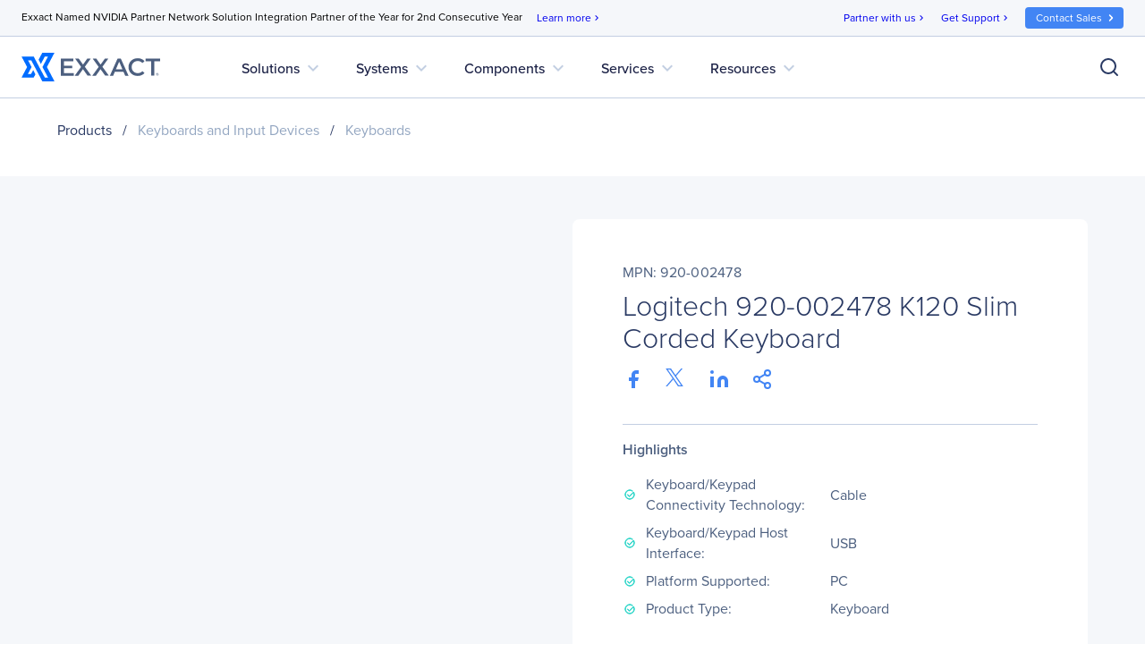

--- FILE ---
content_type: text/html; charset=utf-8
request_url: https://www.google.com/recaptcha/api2/anchor?ar=1&k=6Lfm8pkUAAAAAOooKvWwkExyMHXSoqZd4a89SZeA&co=aHR0cHM6Ly93d3cuZXh4YWN0Y29ycC5jb206NDQz&hl=en&v=N67nZn4AqZkNcbeMu4prBgzg&size=invisible&anchor-ms=20000&execute-ms=30000&cb=fuy0nsro12h
body_size: 48608
content:
<!DOCTYPE HTML><html dir="ltr" lang="en"><head><meta http-equiv="Content-Type" content="text/html; charset=UTF-8">
<meta http-equiv="X-UA-Compatible" content="IE=edge">
<title>reCAPTCHA</title>
<style type="text/css">
/* cyrillic-ext */
@font-face {
  font-family: 'Roboto';
  font-style: normal;
  font-weight: 400;
  font-stretch: 100%;
  src: url(//fonts.gstatic.com/s/roboto/v48/KFO7CnqEu92Fr1ME7kSn66aGLdTylUAMa3GUBHMdazTgWw.woff2) format('woff2');
  unicode-range: U+0460-052F, U+1C80-1C8A, U+20B4, U+2DE0-2DFF, U+A640-A69F, U+FE2E-FE2F;
}
/* cyrillic */
@font-face {
  font-family: 'Roboto';
  font-style: normal;
  font-weight: 400;
  font-stretch: 100%;
  src: url(//fonts.gstatic.com/s/roboto/v48/KFO7CnqEu92Fr1ME7kSn66aGLdTylUAMa3iUBHMdazTgWw.woff2) format('woff2');
  unicode-range: U+0301, U+0400-045F, U+0490-0491, U+04B0-04B1, U+2116;
}
/* greek-ext */
@font-face {
  font-family: 'Roboto';
  font-style: normal;
  font-weight: 400;
  font-stretch: 100%;
  src: url(//fonts.gstatic.com/s/roboto/v48/KFO7CnqEu92Fr1ME7kSn66aGLdTylUAMa3CUBHMdazTgWw.woff2) format('woff2');
  unicode-range: U+1F00-1FFF;
}
/* greek */
@font-face {
  font-family: 'Roboto';
  font-style: normal;
  font-weight: 400;
  font-stretch: 100%;
  src: url(//fonts.gstatic.com/s/roboto/v48/KFO7CnqEu92Fr1ME7kSn66aGLdTylUAMa3-UBHMdazTgWw.woff2) format('woff2');
  unicode-range: U+0370-0377, U+037A-037F, U+0384-038A, U+038C, U+038E-03A1, U+03A3-03FF;
}
/* math */
@font-face {
  font-family: 'Roboto';
  font-style: normal;
  font-weight: 400;
  font-stretch: 100%;
  src: url(//fonts.gstatic.com/s/roboto/v48/KFO7CnqEu92Fr1ME7kSn66aGLdTylUAMawCUBHMdazTgWw.woff2) format('woff2');
  unicode-range: U+0302-0303, U+0305, U+0307-0308, U+0310, U+0312, U+0315, U+031A, U+0326-0327, U+032C, U+032F-0330, U+0332-0333, U+0338, U+033A, U+0346, U+034D, U+0391-03A1, U+03A3-03A9, U+03B1-03C9, U+03D1, U+03D5-03D6, U+03F0-03F1, U+03F4-03F5, U+2016-2017, U+2034-2038, U+203C, U+2040, U+2043, U+2047, U+2050, U+2057, U+205F, U+2070-2071, U+2074-208E, U+2090-209C, U+20D0-20DC, U+20E1, U+20E5-20EF, U+2100-2112, U+2114-2115, U+2117-2121, U+2123-214F, U+2190, U+2192, U+2194-21AE, U+21B0-21E5, U+21F1-21F2, U+21F4-2211, U+2213-2214, U+2216-22FF, U+2308-230B, U+2310, U+2319, U+231C-2321, U+2336-237A, U+237C, U+2395, U+239B-23B7, U+23D0, U+23DC-23E1, U+2474-2475, U+25AF, U+25B3, U+25B7, U+25BD, U+25C1, U+25CA, U+25CC, U+25FB, U+266D-266F, U+27C0-27FF, U+2900-2AFF, U+2B0E-2B11, U+2B30-2B4C, U+2BFE, U+3030, U+FF5B, U+FF5D, U+1D400-1D7FF, U+1EE00-1EEFF;
}
/* symbols */
@font-face {
  font-family: 'Roboto';
  font-style: normal;
  font-weight: 400;
  font-stretch: 100%;
  src: url(//fonts.gstatic.com/s/roboto/v48/KFO7CnqEu92Fr1ME7kSn66aGLdTylUAMaxKUBHMdazTgWw.woff2) format('woff2');
  unicode-range: U+0001-000C, U+000E-001F, U+007F-009F, U+20DD-20E0, U+20E2-20E4, U+2150-218F, U+2190, U+2192, U+2194-2199, U+21AF, U+21E6-21F0, U+21F3, U+2218-2219, U+2299, U+22C4-22C6, U+2300-243F, U+2440-244A, U+2460-24FF, U+25A0-27BF, U+2800-28FF, U+2921-2922, U+2981, U+29BF, U+29EB, U+2B00-2BFF, U+4DC0-4DFF, U+FFF9-FFFB, U+10140-1018E, U+10190-1019C, U+101A0, U+101D0-101FD, U+102E0-102FB, U+10E60-10E7E, U+1D2C0-1D2D3, U+1D2E0-1D37F, U+1F000-1F0FF, U+1F100-1F1AD, U+1F1E6-1F1FF, U+1F30D-1F30F, U+1F315, U+1F31C, U+1F31E, U+1F320-1F32C, U+1F336, U+1F378, U+1F37D, U+1F382, U+1F393-1F39F, U+1F3A7-1F3A8, U+1F3AC-1F3AF, U+1F3C2, U+1F3C4-1F3C6, U+1F3CA-1F3CE, U+1F3D4-1F3E0, U+1F3ED, U+1F3F1-1F3F3, U+1F3F5-1F3F7, U+1F408, U+1F415, U+1F41F, U+1F426, U+1F43F, U+1F441-1F442, U+1F444, U+1F446-1F449, U+1F44C-1F44E, U+1F453, U+1F46A, U+1F47D, U+1F4A3, U+1F4B0, U+1F4B3, U+1F4B9, U+1F4BB, U+1F4BF, U+1F4C8-1F4CB, U+1F4D6, U+1F4DA, U+1F4DF, U+1F4E3-1F4E6, U+1F4EA-1F4ED, U+1F4F7, U+1F4F9-1F4FB, U+1F4FD-1F4FE, U+1F503, U+1F507-1F50B, U+1F50D, U+1F512-1F513, U+1F53E-1F54A, U+1F54F-1F5FA, U+1F610, U+1F650-1F67F, U+1F687, U+1F68D, U+1F691, U+1F694, U+1F698, U+1F6AD, U+1F6B2, U+1F6B9-1F6BA, U+1F6BC, U+1F6C6-1F6CF, U+1F6D3-1F6D7, U+1F6E0-1F6EA, U+1F6F0-1F6F3, U+1F6F7-1F6FC, U+1F700-1F7FF, U+1F800-1F80B, U+1F810-1F847, U+1F850-1F859, U+1F860-1F887, U+1F890-1F8AD, U+1F8B0-1F8BB, U+1F8C0-1F8C1, U+1F900-1F90B, U+1F93B, U+1F946, U+1F984, U+1F996, U+1F9E9, U+1FA00-1FA6F, U+1FA70-1FA7C, U+1FA80-1FA89, U+1FA8F-1FAC6, U+1FACE-1FADC, U+1FADF-1FAE9, U+1FAF0-1FAF8, U+1FB00-1FBFF;
}
/* vietnamese */
@font-face {
  font-family: 'Roboto';
  font-style: normal;
  font-weight: 400;
  font-stretch: 100%;
  src: url(//fonts.gstatic.com/s/roboto/v48/KFO7CnqEu92Fr1ME7kSn66aGLdTylUAMa3OUBHMdazTgWw.woff2) format('woff2');
  unicode-range: U+0102-0103, U+0110-0111, U+0128-0129, U+0168-0169, U+01A0-01A1, U+01AF-01B0, U+0300-0301, U+0303-0304, U+0308-0309, U+0323, U+0329, U+1EA0-1EF9, U+20AB;
}
/* latin-ext */
@font-face {
  font-family: 'Roboto';
  font-style: normal;
  font-weight: 400;
  font-stretch: 100%;
  src: url(//fonts.gstatic.com/s/roboto/v48/KFO7CnqEu92Fr1ME7kSn66aGLdTylUAMa3KUBHMdazTgWw.woff2) format('woff2');
  unicode-range: U+0100-02BA, U+02BD-02C5, U+02C7-02CC, U+02CE-02D7, U+02DD-02FF, U+0304, U+0308, U+0329, U+1D00-1DBF, U+1E00-1E9F, U+1EF2-1EFF, U+2020, U+20A0-20AB, U+20AD-20C0, U+2113, U+2C60-2C7F, U+A720-A7FF;
}
/* latin */
@font-face {
  font-family: 'Roboto';
  font-style: normal;
  font-weight: 400;
  font-stretch: 100%;
  src: url(//fonts.gstatic.com/s/roboto/v48/KFO7CnqEu92Fr1ME7kSn66aGLdTylUAMa3yUBHMdazQ.woff2) format('woff2');
  unicode-range: U+0000-00FF, U+0131, U+0152-0153, U+02BB-02BC, U+02C6, U+02DA, U+02DC, U+0304, U+0308, U+0329, U+2000-206F, U+20AC, U+2122, U+2191, U+2193, U+2212, U+2215, U+FEFF, U+FFFD;
}
/* cyrillic-ext */
@font-face {
  font-family: 'Roboto';
  font-style: normal;
  font-weight: 500;
  font-stretch: 100%;
  src: url(//fonts.gstatic.com/s/roboto/v48/KFO7CnqEu92Fr1ME7kSn66aGLdTylUAMa3GUBHMdazTgWw.woff2) format('woff2');
  unicode-range: U+0460-052F, U+1C80-1C8A, U+20B4, U+2DE0-2DFF, U+A640-A69F, U+FE2E-FE2F;
}
/* cyrillic */
@font-face {
  font-family: 'Roboto';
  font-style: normal;
  font-weight: 500;
  font-stretch: 100%;
  src: url(//fonts.gstatic.com/s/roboto/v48/KFO7CnqEu92Fr1ME7kSn66aGLdTylUAMa3iUBHMdazTgWw.woff2) format('woff2');
  unicode-range: U+0301, U+0400-045F, U+0490-0491, U+04B0-04B1, U+2116;
}
/* greek-ext */
@font-face {
  font-family: 'Roboto';
  font-style: normal;
  font-weight: 500;
  font-stretch: 100%;
  src: url(//fonts.gstatic.com/s/roboto/v48/KFO7CnqEu92Fr1ME7kSn66aGLdTylUAMa3CUBHMdazTgWw.woff2) format('woff2');
  unicode-range: U+1F00-1FFF;
}
/* greek */
@font-face {
  font-family: 'Roboto';
  font-style: normal;
  font-weight: 500;
  font-stretch: 100%;
  src: url(//fonts.gstatic.com/s/roboto/v48/KFO7CnqEu92Fr1ME7kSn66aGLdTylUAMa3-UBHMdazTgWw.woff2) format('woff2');
  unicode-range: U+0370-0377, U+037A-037F, U+0384-038A, U+038C, U+038E-03A1, U+03A3-03FF;
}
/* math */
@font-face {
  font-family: 'Roboto';
  font-style: normal;
  font-weight: 500;
  font-stretch: 100%;
  src: url(//fonts.gstatic.com/s/roboto/v48/KFO7CnqEu92Fr1ME7kSn66aGLdTylUAMawCUBHMdazTgWw.woff2) format('woff2');
  unicode-range: U+0302-0303, U+0305, U+0307-0308, U+0310, U+0312, U+0315, U+031A, U+0326-0327, U+032C, U+032F-0330, U+0332-0333, U+0338, U+033A, U+0346, U+034D, U+0391-03A1, U+03A3-03A9, U+03B1-03C9, U+03D1, U+03D5-03D6, U+03F0-03F1, U+03F4-03F5, U+2016-2017, U+2034-2038, U+203C, U+2040, U+2043, U+2047, U+2050, U+2057, U+205F, U+2070-2071, U+2074-208E, U+2090-209C, U+20D0-20DC, U+20E1, U+20E5-20EF, U+2100-2112, U+2114-2115, U+2117-2121, U+2123-214F, U+2190, U+2192, U+2194-21AE, U+21B0-21E5, U+21F1-21F2, U+21F4-2211, U+2213-2214, U+2216-22FF, U+2308-230B, U+2310, U+2319, U+231C-2321, U+2336-237A, U+237C, U+2395, U+239B-23B7, U+23D0, U+23DC-23E1, U+2474-2475, U+25AF, U+25B3, U+25B7, U+25BD, U+25C1, U+25CA, U+25CC, U+25FB, U+266D-266F, U+27C0-27FF, U+2900-2AFF, U+2B0E-2B11, U+2B30-2B4C, U+2BFE, U+3030, U+FF5B, U+FF5D, U+1D400-1D7FF, U+1EE00-1EEFF;
}
/* symbols */
@font-face {
  font-family: 'Roboto';
  font-style: normal;
  font-weight: 500;
  font-stretch: 100%;
  src: url(//fonts.gstatic.com/s/roboto/v48/KFO7CnqEu92Fr1ME7kSn66aGLdTylUAMaxKUBHMdazTgWw.woff2) format('woff2');
  unicode-range: U+0001-000C, U+000E-001F, U+007F-009F, U+20DD-20E0, U+20E2-20E4, U+2150-218F, U+2190, U+2192, U+2194-2199, U+21AF, U+21E6-21F0, U+21F3, U+2218-2219, U+2299, U+22C4-22C6, U+2300-243F, U+2440-244A, U+2460-24FF, U+25A0-27BF, U+2800-28FF, U+2921-2922, U+2981, U+29BF, U+29EB, U+2B00-2BFF, U+4DC0-4DFF, U+FFF9-FFFB, U+10140-1018E, U+10190-1019C, U+101A0, U+101D0-101FD, U+102E0-102FB, U+10E60-10E7E, U+1D2C0-1D2D3, U+1D2E0-1D37F, U+1F000-1F0FF, U+1F100-1F1AD, U+1F1E6-1F1FF, U+1F30D-1F30F, U+1F315, U+1F31C, U+1F31E, U+1F320-1F32C, U+1F336, U+1F378, U+1F37D, U+1F382, U+1F393-1F39F, U+1F3A7-1F3A8, U+1F3AC-1F3AF, U+1F3C2, U+1F3C4-1F3C6, U+1F3CA-1F3CE, U+1F3D4-1F3E0, U+1F3ED, U+1F3F1-1F3F3, U+1F3F5-1F3F7, U+1F408, U+1F415, U+1F41F, U+1F426, U+1F43F, U+1F441-1F442, U+1F444, U+1F446-1F449, U+1F44C-1F44E, U+1F453, U+1F46A, U+1F47D, U+1F4A3, U+1F4B0, U+1F4B3, U+1F4B9, U+1F4BB, U+1F4BF, U+1F4C8-1F4CB, U+1F4D6, U+1F4DA, U+1F4DF, U+1F4E3-1F4E6, U+1F4EA-1F4ED, U+1F4F7, U+1F4F9-1F4FB, U+1F4FD-1F4FE, U+1F503, U+1F507-1F50B, U+1F50D, U+1F512-1F513, U+1F53E-1F54A, U+1F54F-1F5FA, U+1F610, U+1F650-1F67F, U+1F687, U+1F68D, U+1F691, U+1F694, U+1F698, U+1F6AD, U+1F6B2, U+1F6B9-1F6BA, U+1F6BC, U+1F6C6-1F6CF, U+1F6D3-1F6D7, U+1F6E0-1F6EA, U+1F6F0-1F6F3, U+1F6F7-1F6FC, U+1F700-1F7FF, U+1F800-1F80B, U+1F810-1F847, U+1F850-1F859, U+1F860-1F887, U+1F890-1F8AD, U+1F8B0-1F8BB, U+1F8C0-1F8C1, U+1F900-1F90B, U+1F93B, U+1F946, U+1F984, U+1F996, U+1F9E9, U+1FA00-1FA6F, U+1FA70-1FA7C, U+1FA80-1FA89, U+1FA8F-1FAC6, U+1FACE-1FADC, U+1FADF-1FAE9, U+1FAF0-1FAF8, U+1FB00-1FBFF;
}
/* vietnamese */
@font-face {
  font-family: 'Roboto';
  font-style: normal;
  font-weight: 500;
  font-stretch: 100%;
  src: url(//fonts.gstatic.com/s/roboto/v48/KFO7CnqEu92Fr1ME7kSn66aGLdTylUAMa3OUBHMdazTgWw.woff2) format('woff2');
  unicode-range: U+0102-0103, U+0110-0111, U+0128-0129, U+0168-0169, U+01A0-01A1, U+01AF-01B0, U+0300-0301, U+0303-0304, U+0308-0309, U+0323, U+0329, U+1EA0-1EF9, U+20AB;
}
/* latin-ext */
@font-face {
  font-family: 'Roboto';
  font-style: normal;
  font-weight: 500;
  font-stretch: 100%;
  src: url(//fonts.gstatic.com/s/roboto/v48/KFO7CnqEu92Fr1ME7kSn66aGLdTylUAMa3KUBHMdazTgWw.woff2) format('woff2');
  unicode-range: U+0100-02BA, U+02BD-02C5, U+02C7-02CC, U+02CE-02D7, U+02DD-02FF, U+0304, U+0308, U+0329, U+1D00-1DBF, U+1E00-1E9F, U+1EF2-1EFF, U+2020, U+20A0-20AB, U+20AD-20C0, U+2113, U+2C60-2C7F, U+A720-A7FF;
}
/* latin */
@font-face {
  font-family: 'Roboto';
  font-style: normal;
  font-weight: 500;
  font-stretch: 100%;
  src: url(//fonts.gstatic.com/s/roboto/v48/KFO7CnqEu92Fr1ME7kSn66aGLdTylUAMa3yUBHMdazQ.woff2) format('woff2');
  unicode-range: U+0000-00FF, U+0131, U+0152-0153, U+02BB-02BC, U+02C6, U+02DA, U+02DC, U+0304, U+0308, U+0329, U+2000-206F, U+20AC, U+2122, U+2191, U+2193, U+2212, U+2215, U+FEFF, U+FFFD;
}
/* cyrillic-ext */
@font-face {
  font-family: 'Roboto';
  font-style: normal;
  font-weight: 900;
  font-stretch: 100%;
  src: url(//fonts.gstatic.com/s/roboto/v48/KFO7CnqEu92Fr1ME7kSn66aGLdTylUAMa3GUBHMdazTgWw.woff2) format('woff2');
  unicode-range: U+0460-052F, U+1C80-1C8A, U+20B4, U+2DE0-2DFF, U+A640-A69F, U+FE2E-FE2F;
}
/* cyrillic */
@font-face {
  font-family: 'Roboto';
  font-style: normal;
  font-weight: 900;
  font-stretch: 100%;
  src: url(//fonts.gstatic.com/s/roboto/v48/KFO7CnqEu92Fr1ME7kSn66aGLdTylUAMa3iUBHMdazTgWw.woff2) format('woff2');
  unicode-range: U+0301, U+0400-045F, U+0490-0491, U+04B0-04B1, U+2116;
}
/* greek-ext */
@font-face {
  font-family: 'Roboto';
  font-style: normal;
  font-weight: 900;
  font-stretch: 100%;
  src: url(//fonts.gstatic.com/s/roboto/v48/KFO7CnqEu92Fr1ME7kSn66aGLdTylUAMa3CUBHMdazTgWw.woff2) format('woff2');
  unicode-range: U+1F00-1FFF;
}
/* greek */
@font-face {
  font-family: 'Roboto';
  font-style: normal;
  font-weight: 900;
  font-stretch: 100%;
  src: url(//fonts.gstatic.com/s/roboto/v48/KFO7CnqEu92Fr1ME7kSn66aGLdTylUAMa3-UBHMdazTgWw.woff2) format('woff2');
  unicode-range: U+0370-0377, U+037A-037F, U+0384-038A, U+038C, U+038E-03A1, U+03A3-03FF;
}
/* math */
@font-face {
  font-family: 'Roboto';
  font-style: normal;
  font-weight: 900;
  font-stretch: 100%;
  src: url(//fonts.gstatic.com/s/roboto/v48/KFO7CnqEu92Fr1ME7kSn66aGLdTylUAMawCUBHMdazTgWw.woff2) format('woff2');
  unicode-range: U+0302-0303, U+0305, U+0307-0308, U+0310, U+0312, U+0315, U+031A, U+0326-0327, U+032C, U+032F-0330, U+0332-0333, U+0338, U+033A, U+0346, U+034D, U+0391-03A1, U+03A3-03A9, U+03B1-03C9, U+03D1, U+03D5-03D6, U+03F0-03F1, U+03F4-03F5, U+2016-2017, U+2034-2038, U+203C, U+2040, U+2043, U+2047, U+2050, U+2057, U+205F, U+2070-2071, U+2074-208E, U+2090-209C, U+20D0-20DC, U+20E1, U+20E5-20EF, U+2100-2112, U+2114-2115, U+2117-2121, U+2123-214F, U+2190, U+2192, U+2194-21AE, U+21B0-21E5, U+21F1-21F2, U+21F4-2211, U+2213-2214, U+2216-22FF, U+2308-230B, U+2310, U+2319, U+231C-2321, U+2336-237A, U+237C, U+2395, U+239B-23B7, U+23D0, U+23DC-23E1, U+2474-2475, U+25AF, U+25B3, U+25B7, U+25BD, U+25C1, U+25CA, U+25CC, U+25FB, U+266D-266F, U+27C0-27FF, U+2900-2AFF, U+2B0E-2B11, U+2B30-2B4C, U+2BFE, U+3030, U+FF5B, U+FF5D, U+1D400-1D7FF, U+1EE00-1EEFF;
}
/* symbols */
@font-face {
  font-family: 'Roboto';
  font-style: normal;
  font-weight: 900;
  font-stretch: 100%;
  src: url(//fonts.gstatic.com/s/roboto/v48/KFO7CnqEu92Fr1ME7kSn66aGLdTylUAMaxKUBHMdazTgWw.woff2) format('woff2');
  unicode-range: U+0001-000C, U+000E-001F, U+007F-009F, U+20DD-20E0, U+20E2-20E4, U+2150-218F, U+2190, U+2192, U+2194-2199, U+21AF, U+21E6-21F0, U+21F3, U+2218-2219, U+2299, U+22C4-22C6, U+2300-243F, U+2440-244A, U+2460-24FF, U+25A0-27BF, U+2800-28FF, U+2921-2922, U+2981, U+29BF, U+29EB, U+2B00-2BFF, U+4DC0-4DFF, U+FFF9-FFFB, U+10140-1018E, U+10190-1019C, U+101A0, U+101D0-101FD, U+102E0-102FB, U+10E60-10E7E, U+1D2C0-1D2D3, U+1D2E0-1D37F, U+1F000-1F0FF, U+1F100-1F1AD, U+1F1E6-1F1FF, U+1F30D-1F30F, U+1F315, U+1F31C, U+1F31E, U+1F320-1F32C, U+1F336, U+1F378, U+1F37D, U+1F382, U+1F393-1F39F, U+1F3A7-1F3A8, U+1F3AC-1F3AF, U+1F3C2, U+1F3C4-1F3C6, U+1F3CA-1F3CE, U+1F3D4-1F3E0, U+1F3ED, U+1F3F1-1F3F3, U+1F3F5-1F3F7, U+1F408, U+1F415, U+1F41F, U+1F426, U+1F43F, U+1F441-1F442, U+1F444, U+1F446-1F449, U+1F44C-1F44E, U+1F453, U+1F46A, U+1F47D, U+1F4A3, U+1F4B0, U+1F4B3, U+1F4B9, U+1F4BB, U+1F4BF, U+1F4C8-1F4CB, U+1F4D6, U+1F4DA, U+1F4DF, U+1F4E3-1F4E6, U+1F4EA-1F4ED, U+1F4F7, U+1F4F9-1F4FB, U+1F4FD-1F4FE, U+1F503, U+1F507-1F50B, U+1F50D, U+1F512-1F513, U+1F53E-1F54A, U+1F54F-1F5FA, U+1F610, U+1F650-1F67F, U+1F687, U+1F68D, U+1F691, U+1F694, U+1F698, U+1F6AD, U+1F6B2, U+1F6B9-1F6BA, U+1F6BC, U+1F6C6-1F6CF, U+1F6D3-1F6D7, U+1F6E0-1F6EA, U+1F6F0-1F6F3, U+1F6F7-1F6FC, U+1F700-1F7FF, U+1F800-1F80B, U+1F810-1F847, U+1F850-1F859, U+1F860-1F887, U+1F890-1F8AD, U+1F8B0-1F8BB, U+1F8C0-1F8C1, U+1F900-1F90B, U+1F93B, U+1F946, U+1F984, U+1F996, U+1F9E9, U+1FA00-1FA6F, U+1FA70-1FA7C, U+1FA80-1FA89, U+1FA8F-1FAC6, U+1FACE-1FADC, U+1FADF-1FAE9, U+1FAF0-1FAF8, U+1FB00-1FBFF;
}
/* vietnamese */
@font-face {
  font-family: 'Roboto';
  font-style: normal;
  font-weight: 900;
  font-stretch: 100%;
  src: url(//fonts.gstatic.com/s/roboto/v48/KFO7CnqEu92Fr1ME7kSn66aGLdTylUAMa3OUBHMdazTgWw.woff2) format('woff2');
  unicode-range: U+0102-0103, U+0110-0111, U+0128-0129, U+0168-0169, U+01A0-01A1, U+01AF-01B0, U+0300-0301, U+0303-0304, U+0308-0309, U+0323, U+0329, U+1EA0-1EF9, U+20AB;
}
/* latin-ext */
@font-face {
  font-family: 'Roboto';
  font-style: normal;
  font-weight: 900;
  font-stretch: 100%;
  src: url(//fonts.gstatic.com/s/roboto/v48/KFO7CnqEu92Fr1ME7kSn66aGLdTylUAMa3KUBHMdazTgWw.woff2) format('woff2');
  unicode-range: U+0100-02BA, U+02BD-02C5, U+02C7-02CC, U+02CE-02D7, U+02DD-02FF, U+0304, U+0308, U+0329, U+1D00-1DBF, U+1E00-1E9F, U+1EF2-1EFF, U+2020, U+20A0-20AB, U+20AD-20C0, U+2113, U+2C60-2C7F, U+A720-A7FF;
}
/* latin */
@font-face {
  font-family: 'Roboto';
  font-style: normal;
  font-weight: 900;
  font-stretch: 100%;
  src: url(//fonts.gstatic.com/s/roboto/v48/KFO7CnqEu92Fr1ME7kSn66aGLdTylUAMa3yUBHMdazQ.woff2) format('woff2');
  unicode-range: U+0000-00FF, U+0131, U+0152-0153, U+02BB-02BC, U+02C6, U+02DA, U+02DC, U+0304, U+0308, U+0329, U+2000-206F, U+20AC, U+2122, U+2191, U+2193, U+2212, U+2215, U+FEFF, U+FFFD;
}

</style>
<link rel="stylesheet" type="text/css" href="https://www.gstatic.com/recaptcha/releases/N67nZn4AqZkNcbeMu4prBgzg/styles__ltr.css">
<script nonce="fXJK3-j9YsOTo0dEn26pIQ" type="text/javascript">window['__recaptcha_api'] = 'https://www.google.com/recaptcha/api2/';</script>
<script type="text/javascript" src="https://www.gstatic.com/recaptcha/releases/N67nZn4AqZkNcbeMu4prBgzg/recaptcha__en.js" nonce="fXJK3-j9YsOTo0dEn26pIQ">
      
    </script></head>
<body><div id="rc-anchor-alert" class="rc-anchor-alert"></div>
<input type="hidden" id="recaptcha-token" value="[base64]">
<script type="text/javascript" nonce="fXJK3-j9YsOTo0dEn26pIQ">
      recaptcha.anchor.Main.init("[\x22ainput\x22,[\x22bgdata\x22,\x22\x22,\[base64]/[base64]/[base64]/[base64]/[base64]/UltsKytdPUU6KEU8MjA0OD9SW2wrK109RT4+NnwxOTI6KChFJjY0NTEyKT09NTUyOTYmJk0rMTxjLmxlbmd0aCYmKGMuY2hhckNvZGVBdChNKzEpJjY0NTEyKT09NTYzMjA/[base64]/[base64]/[base64]/[base64]/[base64]/[base64]/[base64]\x22,\[base64]\\u003d\\u003d\x22,\x22N8KLwr0kw7Uowpk5EcKFcjkAwq3DmMKxw5HCgFHDvMKzwqg6w5gMc30KwpkvNGV/RMKBwpHDvCrCpMO4PsO3wpx3wpDDjwJKwpPDssKQwpJOA8OITcKgwqxzw4DDtcKGGcKsHxgew4Akwr/Ch8OlAcOwwofCicKDwpvCmwYKOMKGw4gtfzpnwq3CiQ3Dth7ClcKnWGTCkDrCncKsGileTiQfcMKzw5ZhwrVxAhPDsU5/[base64]/Cs8OlAcKSRcK4w4YBQ8OIw5XDt8O0w4R4csKfw7HDpRhoYMKtwqDCmmvCsMKQWUxOZ8ORE8KUw4t7C8KjwpojYmoiw7sXwr07w4/[base64]/CjMKQHnIZE2l/DcKWVsOhNsO2R8OZeC1vBBV0wokgPcKabcKGV8OgwpvDpcOAw6EkwoHChAgyw7s2w4XCncKMdsKXHHEswpjCtRICZUF6ShIww6JqdMOnw4fDoyfDlGnCql8oEcO/O8KBw4fDuMKpVhzDpcKKUlzDucOPFMO4Hj4/B8OAwpDDosKRwoDCvnDDi8OXDcKHw5rDsMKpb8KiIcK2w6VsA3MWw7XCsEHCq8OmaVbDnWfCtX49w7jDqi1BE8K/wozCo13Csw5rw4o7wrPCh3vCqQLDhXrDvMKOBsO8w6VRfsO0E0jDtMOkw6/DrHgtFsOQworDgWLCjn1xE8KHYk3DkMKJfDHCrSzDiMKzK8O6wqRCJT3CuxzCpCpLw7TDuEXDmMObwqwQHxdLWgxjAh4DOsOOw4spRVLDl8OFw7fDiMOTw6LDpU/[base64]/[base64]/Ug7CoX5MTkx1wp7Cp8KIw6x1TMKZByxGOANrWMKLeQYeE8OadMOwP1cSccKFw4TChsOnwqLCgMKjWz3DhsKewrfCqho2w7J3wqjDqRTDt37DkcOIw6XCjmAtZT15wqVcPBzDjHfCgXdBGVIvMsKJcsKpwqvCuWJ8ExbChsK2w6zDmTHDnMK/w7zClAZuwplbZsOqTgcUTsOkdsOww4fChAvCpHA+NS/Cu8KsFHlzTF9+w6XDn8OSGsOCw79bw6QtBC5bVMKwHsOxw4HDv8KcbMKqwrERwo7DnCnDv8OEw5XDvEYmw4Qbw6fDscKfKm0FPMODJsKCbsOcwpQlw4guLC/DnXY4VsK0wrgww5rDiyjCvRDDkSHCp8OxwrPCocKjYQEXLMOGw6bDpsK0w4nCm8OLcz7Dj3bCgsOCeMOawoJ0wrfCm8Kcwotgw5MOJCM0wqrDj8OcPsKVw5pkwofCiiTCswXDpcO/w6vDo8KFfcKfwpo1wqrCk8OHwok/wqHDoXXDgBLDgjEew7HCijfCghJLC8KrYsOkwoNKw4PDmcKzE8KWEwJRcMOPwrnDhcOhw6HCqsKEw4zDnMKxZ8KWFWfDkWPDiMO0w6/Dp8O7w5bCgcOXDsO/[base64]/DpCRUw5ooasOAwqpwCsKnfgMLwqAJwqYpwr/DoXTCnynDlFDCpzYaBV1RJcKCJE/DjMOOwoxHBMOpKMOnw5zCq0TClcKCVsOzw4ZPw4FhBCtYwpJNw7QVYsOsXsOzfnJJwrjDucO+wpDCnMOvJcOWwqDCjcO9AsKJEW7DvSrDuifCjmnDt8O6wqXDicObw6rCnCNcDgMKfMKaw4LDtQ5ywqlEfC/DlCbDo8OwwovCpQHDs3zChsKKw7PDssKvw5TCjwsXVsO6asKPE2bDng3Cv3vDmMOiGz/[base64]/CpjFHwqTDo8OmacOywolmIcK5w6djZsKdw58kJcOaDsOvent2w5fDowjDl8OiFsKMwo7CpMO5wqZrw6LCtWbDncOxw4nCmgXDmcKpwq9Jw4XDiAt6w61/BCTDgMKbwqXCgggcY8OEHsKoNQFDIVrDlMKYw6zCmMKrw6xbwpLChcO4ZRANwojCu07CqcKZwpsGE8KZwonDs8OYGgXDtsKcVHPCgggGwqbDvztaw4FOwrYVw5M7w5HDrMOFBMOtw4hSdSANX8Orw5pfwo4NfSR5AgDDpmTCqitWw4/DnRttMCBiw7gdwovDq8OGNsOLwozCnsK0HcOeAcODwpYmw5LDmRBSw5t4w6lZEMOjwpPCrsOPRQbCuMOWwpl3BMOVwoDCj8KBMcOVwpJPS3bCkF86w6jDkmbCisOCZcOMCS8kw7jCrhNgwrZbacOzbQnCtcO6w6Q/wrfDsMKDC8OTwqwqCsKCesKtw6kVwp15w6vDtsK8w7oPw7rDtMKPw6vDvMOdRsO3w5JQE11AFcO6YibDuWTCvjzDkcKnQlErwoBYw7YMw5HCuiRaw7DCoMKNwoEYMsOjwprDgR4gwrp5T2nCiiInw61KGjttWg3DizxCfWp3w5ENw4lEw6PDicOfw5/DoTfDmCcow5zCh3dgbjDCocOPXyATw5dAYgPDocOJwqbDmDjCisKMwpAhw7zDiMOAT8KRw416wpDDksOGc8OoKsOaw6nDrkHCisOVIMKLw5p/wrMXPcOxwoYgwrkIw6LDtyLDn0DDmTpoQcKxbMKZNsOIw4sOXXI1KcKrNQvCtjtoB8KgwrVAXB81woLDmG3DrcOKG8O4wp7CtWbDk8OTwq/Cm2IBw6nCg2HDpMKkw41yU8OOOsOuwrPCqz1oVMKDwqdmU8Oow5d4wqtaC3BUwovCisOLwpE5ZcOWw5vCkRdJX8OMw4YiMMOswrRVBcO5w4fCgG3Cr8OUZ8O/[base64]/[base64]/DuFUWVXDDs8OjUgfDhcOrwpYJw5RIIcONfTwaVsOGAVEnw652wokJw6DDhcOawpsuOQBfwqx8BcO+wp/Cn2U9fzJ1w4JPJ3XCrMKUwqtIwoRZwoHDm8KSw4Mswpl9wqTCtcKGw7fCmxbDmMKpZ3JYPgM1wqtzwrttfsO7w6XDl0AmEzrDo8Khw6JowpkoXcKSw6RcfX7CrQxWwpoOwp/CkjDDgQQ2w5vCvWjCnT/DusOjw6kgajEBw7R6B8KLV8K8w4XDlm7CvCfCkx7DtsOQw5nDkcKIUsOpDMOtw4pYwp0UOUBRacOmDsOAwokxak14MHYJXMKHDU5rVQnDucKNwrojwpVYKi/[base64]/[base64]/[base64]/[base64]/DjcOJw6bDk8K6w5/CuMKaw4gWwpJtDcOITcKVw4p0wr/Drl5MD1VKCcOUK2EqJ8KmGxjDhwBdV04zwqvCpcOFw6TCmMKpSsK5fsKeUXxEw5dawoPCnXQWO8KBF33Do2jDksKCKjPCrsKSPcKMdxFPb8OfZ8OZZXPDmB8+wqsRwpJ+TcOMw6/DgsKtwqzCv8Oew4o6wrt5w5LCsmDClcOgwrnCjR3CtsOdwpkXc8KgFjHCl8O8D8KzT8KRwqTCuyvCl8Kyc8KPBkgzw57DgcKZw5RCWsKew4LDpinDlsKOJMK+w5t0w4PCi8OSwr/CuR4dw5J6w7PDt8O7MsKjw73Co8O8EMOeN1Nsw6dfwpRkwr/DjyHDscO9LSodw6vDhMKXWCAIw5fCt8OHw4QowrPDusOcw57Du0pjU3zDjBUowpHDtMOjORLCqsONbMKdMcKlwq/DpSgxwoXClE0mMxvDjcO3KUFSaU5DwrYCw65oLMOVUcOjcTUNNgrDrsKQfxYywoQMw6p1TcOEcFw4wpPDkH9Iw6HCoSFqw7XCosOQSFZsDEsyBBIdwpnDqsO7wqBjwrLDjxTDsMKiIcKCBVLDn8OdIMKqwpjCij/Ct8OTUcKYaX3CvTbDlcKpIXPCmyDDn8KyZsKzeF0NPUAWJirCl8KJwopzwqNkElI4w5fCh8OJw5PDrcKzwoDClCtnesOHIzHCgwMcwpzDgsOKTMOzwpHDnyLDt8OUwqRmF8KXwrnDj8OcOgMWQ8OXw7rCmlRbQWxVwo/Dl8KUw4pLIB3CrcKhw6/Cu8KdwoPCvxoLw5tnw4zDnT7CtsOIYXJtBm4Gw6luZMK/w598fC/DnsKCwrHCjUgbPcK9FcKtw5AMw51CB8K/[base64]/Cp8OAG2fClGYEUcOXCsKXUsKjacOgwrdMwqDCsgUAOE/DuEPDqnXCuHhRScKOw7RsIcOTNmwawrHDhMOmZV8VLMOpYsOaw5HCsynChyoXGEUiwqXCo0PDnmzDo2ovNhBNw6jCmXLDr8Odw5Ykw5V/[base64]/Dj8OhZXcUC8KfdcO4w79sSMOCw4lZDyM4w4fCrRcRGsO2WMK3OMOuwp0iJsKuwpTChT8MXz8MQMO3LMKzw6USEXjDuE4CD8O8wqHDqm3DjSZdwqPDkQrCvMKKw6bDmDpvQzx/FsOEwq0xPsKLwqDDl8KgwobDnDcgw5U3XAdtPcOvw5PCrTUZbMKjwpjCqA9lA0zCuhwtRsOVIcKpcR/DoMO9ccKcw48TwrzDmW7DjQhuZCZYKn3CtsOREkHDhcOmJ8KUDE90aMK4wrNUHcKNw6kdwqDDghHCi8OCcUHDhEXDt1/DgsK3w4VTYsKRwqvDl8OaaMKDw4/DssKTwphewp/[base64]/[base64]/Cvyghd3/DoMK9ORwcI8Oaw581DHbCpcOPwqHCnxxLw6kpX2w1wqcqw5vCj8K1wrcHwqrCgcOYwrNvwog/w6xGNkLDmRVFEEVbw4AHcm1sJMK9wrjDtiR1blMTwqjDh8KNDw8pOHY7wrPCm8Ktw6nCscO9wr4MwqHDvMOlwpZ+QMKqw6fDocKzwpTChn9Xw6bCoMOdd8OHDMOHw6rDmcOdKMK1YhladgzDoUcKw4oGw5vCnlvDmB3Cj8O4w6LDpxXDg8OaTT/Dl0tSwp0YNMOMBF3DpV7CmkNKHMOFNzjCq0xLw47ClA8xw5TCoEvDkQluwqR1RgE9w5snw7tiaCDCs3RrVcKFw4k9wr/Do8KdCcOyfsOTw4vDlcOCf0Npw6LCk8O0w7Jrw5bCi3zCncOqw70Zwolgw7PDocOPw78Wch7CugAOwqcHw57DnMOYwqE6AW5WwqRNw6/[base64]/Djm/DnMK6MsOvacKrwppwFcOER8KBwq18wpHDrgsjwq0HB8KHwpjCgMOvGMOEUcO2PhbCt8KVXMOKw45gw5R3N0o3TMKewoXCjF3DskTDsUbDgcO2wrUtwoFxwp/Dtk11D35aw7lKVyjChi0lZAzCryzCqmJrBh0FH0jCvMO4PcKeR8Orw57DrB/[base64]/wp5sT8Kew5fDvyZLUMKhw6F4wqsvw5hpw5ByVMKrJsO3AsK3AQ07LDVkfCzDnirDk8KbIsOCwqhORzE4ZcO7wqrDvCjDs25MIMKiwqnDgMOuw4DDg8OYM8Ocw7nCsHrCvsK8w7XDuWAOecOPwqBkw4U2wqNtw6ZMwp5Pw54uHQ8+A8KeecOBw7RIfMO/wofDgMKUw7LDvMKAE8KrFDfDpsKYA3NtLsOeUivDq8KBQMO7EBhcI8OJQ1kNwqbDuRt7TcKvw5wiw7LCgMKpwqjCssOhw4HCnULCjF/CpsOqLThDGDcywrXDilXDjV3DtCXCrsKawoUcwoR8wpNIdkYNdCDCkAN0wpsPw4MOw7jDmivDlR/[base64]/DojAwwps3w6DCnk0zwosiacKzKcKNwpzCjh4Cw7rCm8OCfsO7wrxWw787wqTCgSYPDWXChHfDtMKHw7fClnrDjEQ2dSg9EcKKwo1hwpnDqcKdwrDDuRPCgzIJw5E3UcKgwqfDq8Kpw4DDqjk4woB/HcKVwq7Cv8OFdnl7wrQ9K8OEVMKQw54EOBHDtkAzw7XCt8KgVy0WKnTCk8KQAMOnwrjDjMO9F8K7w50wOcOSJ2rCrmDCr8KMdMO5woDCssOdw4k1RCM7wrtbfynCkcKpw6NYCxHDji/CqMKbwq1tdyUlw7fDphk0wotjLwHDgcKWwpjClmISw7tzwrrDvwfCtxM9w7rCmh3CmsKAw5pKYMKIwo/DvH7Ctl3DgcKAwr4KXxgbw48vw7QKccK5WsOkwoDCqlnCqk/CtMOcFzhgLcKNwrHCpcOkwqXDnMKsJG5ERw7DkCbDr8K/WnINesKpScOWw7TDv8O6IMK1w5MPWcKywq0fFsOMwqbDpC1/w5zDrMKHEMOaw7cNw5Niw4vCmcOnccK/wrRdw6vDnsOeJFHDrnEvw6nCu8O3GQPCjDXDu8KwH8KzfxLDusKEQcOnLDQNwrBjG8KIT1kGw5oIdRVbwrMawp8QKcK5BcOKwoNEZ1zCs3TDoxs/wp7Dn8KqwqtkVMKiw7DDpC3DnyvCpHh7GMKBw7jCoBTCg8OSf8O7EMK/w7Fgwpt8IG59P1PCrsOTSDTDpcOcwo7ChsKtEFoob8KTw7sZw4zCmnlCICVPwqIMw6ErC0RQWcOTw7hPXlLCgGzCryo9wqPDlsOzwqU1w7TDnABiw4bCoMOyfMOhTVERWH4Rw57DjQrDpC5vchDDncOvFMK1w7QUw5J6PsKRwr3DoR/Dhwgmw50ubcOQU8Kxw4XCvHdPwqY/[base64]/CgiPDsRLDuDI6AMOwMV5iZ8Kzw5jCvsKWR23CjjnDuRPCgcKFw79twrc8csOfw7XDkMOgw7A5wqNQA8OILhhmwqwNUUXDgMKLQcOlw5jCiUEIHDXClAvDrsKPw6/CvsORworDrSg4woLDqkXCk8Ohw4ESwr/DsQpJVMKYEMKZw4/CmcOMESXCiW9tw6rCusOnwqdGw4nDvXbDlsKlYxZGcDU8Kz04ZsOlw7TCunB8UMOTw7NoHsK2ZmjCr8Omwo7DncO4wpx2QXQ8Cyk5ayc3UMKkw6V9LwvCs8KCKcOKwrRKTl/CkFTCngbCosOywqzDmVw7XEMGw4B+eh3Duz5Qwo8IIsKww4/Du0TCq8O8w61twp/[base64]/Ch8OXwphlTsOkw4DCo8Omwo1Sb3fDqmYOQk9eHsOSPzAEc2PDscOydjsrPEpmwobChsOXwqXCjsOdVkVMPsKiwpoIwqI7w77CiMKpNQXCpkJwB8KeAzrCqcObEybDk8KOKMKrw6l6wqTDtCvCgV/CpRTCo0XCvXrCocK0LDRRw5VWw7IXUMK1SMKRfQVcOA7Cqy7DlxvDpCbDuGbDpMKCwrN3woHCi8KdEXLDphDCscKaf3fCjHrDmMOuw68nD8OCLW0cwoDCl0nDpE/DkMKqVcKlw7fDngceBFfDgjXDmVbCgSkpZivDhsOxwoUPwpfDgMKxZEzCpgF0aVnDlMKhw4TDiE/DvcOfQVPDp8ORDFJkw6dqwoXDlMK8bm7CrMOEcTcKUcKoETLDhj3DhsOoFCfCkA0wA8K7wr7Ch8KkWMOnw63CjS5mwpNvwrFpPQPCqsO2L8Ovwp9UOW5GajJoDMKaACptCSTCuxdJGVZdwqzCsgnCosKTw5TDpMOmw7svGwXCo8Kyw58ZRB7DmMO/fApSwqg3fX5nOcKqwovCqsKHwoJXw7cbHjvCugYPKcKgw4YHfMKowqBDwrZLQMONw7IxEVwhw5U/NcK7w6BOwoDClsOXCXjCr8KjHg0ew6ECw4NAZC3CqsO2AV3DqgAvFy1tWQwWw5FRSiHCqT7DtsKtCwlKBMKbEMKnwpdAQC/DoH/Du3wcw6czFSHCgsO3wpTCvRfCisOZbsO4w5AiCyJlHzvDrxANwpTDn8OSIxnDsMK2MhNIJsOew7zDrMO8w7/[base64]/DhcKuP8OYQMKHW8O5w6XCjFrDlMKcBsOgdhrDqjvCmcO/w6PCpwU2VcOOwpx+O2xoIUzCrHdhdMKhw4dlwpwCPk3Cj2fCuTY7wpFAw5bDmcOPwqfDo8OLCBlwwqIyQ8KDTHYSVQfCiTsbbgtzwpE9ehluYVVyQQVMGB81w7U6KXnCq8O8dsOLwr/DvSDDncOiAcOERmx0wrrChcKcBj0/[base64]/Gw8WXcOcw4nDiC3CvMO5w6vDsztXaE3CpcOVw43Cm8ObwrTCpw9GwqfDi8OTwpJWw5x2w6RWRm8uwpnDvsKeP13Ci8O8WG7CkUjDrMKwCV59w5ohwohswpRXw5XDiy0xw7A8L8OJw448wpPDrSdBHsOzwpLDusK/LMK0ZVMrdnIadw/[base64]/CqysoAhJSbcO0woM0bHzCucOTMcObwqnCrhQJZ8KRw6sFcsOnEh1LwpZibijChcO4UMO7wq7DokjDpw8Nw790WMKdwqHCi0pXXMKewq1gKsKXwosHw5/DjcOdFyvCg8OkaF7DqjA1w4owaMKxUsO6M8KBwqQvwpbClRpRwoEewpgfw4QHwrtDVsKeOUdawo9pwrlYLTnCisO1w5DCvA4Zw6xKI8O8w4/DhsOwWjd5wqvCsnrDkX/DnMKHQ0M1w6zCvTMuwqDCjFhdGmvCrsO+wpQLw4jChsOLwpZ6wpUwGsKKw6vCtk/DgMO6wrfCoMOrwrNCw4MQWAbDnBVEwrhjw5AzJgrCm2oTGMO1RjYPUAPDtcKKwqPCnFXDrcOIw5t8P8KtPsKMwqgRw6/DqsKAacKFw4s6w5A+w7R/[base64]/CpyvCmcK7CWoEIRQBPDzCrcOmURrDmDPCnl4dRcOxw7DChsKrAjlVwrAVwqfDsTgkIkvCsRNHwoZ7wrdscU8nLsORwqfCuMK3wrB8w6DDoMKHKT7DoMOwwpVewrrDj2zCicOyAz3ChsKXw5tyw6U7w4vDo8Otw5wbw5fDrVjDmMOGw5RnFB/[base64]/[base64]/[base64]/OQfDvsO2PsKUwrrChsOtM8KFw4zDp0XDjDDDqXjCqMOKw4HDr8K+JjYrAm5pFhLCgMOgw43CrsKLwpXDmMOUXMKVMjdoI3A0wok8VMOEKD/DrsKewoEzw4vCsXYkwqXCrMKZwpbCjDjDscOlw7LDpMOswppgwqV+EMKvwpHDj8KhecOha8OvwqnCo8KnImnCv2/DsBjDrsKWw69tXhlGBcOlw78FEMOAw6/DgcOGQm/Di8OFQ8KSwrzDrcK2EcK5K21fRiDCpMOBecKJXVp/w7PCjwYjHsO+SzhiwozDlsOwQHHCmMKrw7lmOsOXSsODwo5pw45mPsOKw6kbbwtCSF5pfkfDkMOzMsKMGWXDmMKUNMKPZnQswrbChsOgGsOHXBTCqMOaw4YNUsKiw7Qswp07SSkwacOaMhvCkB7Ci8OzO8OdEDLCl8O0wqRAwroTwqrCqsOzwp/Doy00w4Vow7QRUMKuW8O1HDdXFcKEw7rDni4qUSHDvsOub2tOAMKADAdpwrRYCH/[base64]/CvWtbwqIIWBPDsnDCm8KPwo0lUX3CogPChsKcbQ7CowoGAgB/wrMqGcKrw5rCocO3PMKHHzRSXAcxwrgUw7jCusK6OVZsfsKXw50Kw7VGUTY4BXbCrMOOYAxMb0LCncK0wp/DlQvDu8O5eloYIkvDqMOTEzTCh8Orw5DDlA7Dgi4OWsO1w45xw77CuCocwoDCmgtBa8K5w7JZw4Fvw5VRL8KBRcKGDMONZcKawqIXwpwqw48UVMOWPsOkEcO+w4DCm8KewobDvR0Lw5LDsEUVN8OvV8KQVMKMVMOIPT9yH8Ohw4fDjMO/wr3DjsKYRV4Sd8OKf3tUwqLDlsK8wrTCjMKOLMO9MwN8ZAkNc0lQecKRTMKxwqnDg8KNwoIqwo/Dq8OGw5ciPsOYVsO4LcOYw4o4w6nCssOIwoTDssOawo8LF3fChG/DhsOHaV3DpMKww5HDtWXDg0LCsMO5wrBbJMKsYsOVw77CqRDDgy54wrnDu8KZa8OJw7rDocKCw588G8KuwonDkMO0dMKwwqJpN8KsYFzCkMKXw6/Co2Q+w5XDr8OQVU3DqybCoMKnw4s3w7diKMOSw4lwW8KucU7CocO8AzvCgzXCmQNrM8O0eFbCkFrCoTrDkF7CqVPCpV8gZcKmTcKcwr/DpsKqwqbDjBrDj1DCok3CkMKew4kcKgDDqzrDn0/Cq8KORcOpw6h7wp10d8K1SUJbw6tZVnh0wqPCh8O7AcK8VAzDp07CrsO0wqvCnQRrwrXDl1DDn3ApJgrDqTkMJ0TCqsOWP8KGw6E6w79Aw7dFSW5sMG3DlcKbw6bCumwBw5/CrT3DgS7Dv8Klw4IVCGpqeMK7w4PDuMKTY8K3w6BewqMgw7xzJMK/[base64]/DpsOWw4U6wq0kwq7CtHo5w6JKw51bw7EYw6Zcw77CqMK7HFDCk1RfwpRBUSw9wqHCgsOvCMKQBnzDqsKhe8KAwrHDvMOHKsKqw6TCvsOxwpBIw6sbIMKOw4c1wq8rHEseT3RpCcK5YVrCvsKdK8OjZcKww7cQw6ddYS4NasOzwqLDmycFDMKiw5HDssOFwoPDqiQvwr/CmWBlwpgYw6RIw5zDpsO9wp89VMKPYEo9DkTCvB9gwpBRKkc3w7HCsMKOwo3Ct0cDwo/Du8KRJHrDhMOSw4HDjMOfwoXCj2TDlMK3XMOAOcKbwrbDtcKmw77ChMK9w5zCgcKbwocYfzIHwpHDum3CgQBPR8KiecK9wprCqMKCw6s/wpnDmcKhw5cGRhFdUnV4wqEQw7PDosOCP8KTGzLDjsKDwoHDrcOWOcOwUcOfAsK/[base64]/CiljCucKuw6fCpsK1Fx/[base64]/DgW3ChTDCuyFhEsKVIFViAwttwo0ZQ8KPw7ErEMO8XVE8KV/DjAfDl8KlK1jDqFYyM8Kud1LDqMOHLVnDlsOMC8OvGQE8w4fDs8O/ZxvDosOpbWHDu0R/wrN9wrtxwrgGwoNpwrs0eTbDm3LDusORLT4RMjzChMKvwpEQBlPCvcOJQS/[base64]/CmMOoQQtjIhvDhsKbwrQ6w7tpworDhiNjbMKnH8K2OHPCrlIKwojDjMOewr4zwrVqKsOKwpRhw7YnwoM5cMK2w73DiMK/[base64]/[base64]/CuUfCj8KFQUrDssODRMOuw5LCicOywptywrpWTizDu8OHFAUXw5bCuTzCqlLDoEQrNQ1zwrHDnxNscHnDnEXCk8OdcBNUw5BXK1AkUsKNfsOIHVnDpHfDjMOewrESw5kDLVhnw6Ygw6rCvwDCtzwHHMOWFyU+woVtZ8K3K8Orw4/CmzBAwp1iw5vDgW7CsW3CrMOIMkDDmAvChFtqwrUPdSHCkcKRwr4KNMKbw7nDslzDslLCjjl/[base64]/WgXCiMOhw77DiAfCtsKpwqMAw7jDtXvDncKsw7/[base64]/[base64]/CmcOSwrLCrsOyej8nwqrCjiIgPGcLw7vDpcOYwofDr1lyfCvDkCXDoMOAMsOYISMjw5PDrcOmDsKIwr06w7x/w7jDkhDCtH5AOTrCgcOdS8KIwoNtw43DhSbCgEFMw4vDv3jClMOVe34sHVRkWUfDinciwr7DlDfDuMOgw7DDoT/DscOQX8KlwprCr8OKPMOwCzPDpissWcOKQ0bDsMORTsKDCMK9w4/Cn8OJwr4lwrLCmWbCghl2fXdic2HDgVzDg8OtWcONw6rCj8K9wrvDlMOgwptxTEMVOAEKRX8IZMObwpbCtz7DjUwewqpuw43DhMKLw4hFw7vCi8K/KlMlw78nV8KjZnPDtsK4DsKRXRNTwq/DgjXDv8K5Rj07AsOrwrvDhwRSwqrDusO/[base64]/DoGrDg0NjwpDDgDDDv3kGXsK4EMKOw4jDvXzDpmXCnMKvwoJ4wp53PcKlw6w2w48LXMK4wp5KEMOIXHJzPcODXMK4Xxwcw74bwonCsMO1wptrwqnCrDrDqx8TYBPCljnDhMKTw4NHwq/DuhPCuTUHwr3CtcK1w6/[base64]/wrd6OQfDocOOLcKrwo4ewovCqzB4w7Vpw5/[base64]/Ckh47L3cNwqrDohIlw47DvMKfw4EIeA9VworCt8KXQFPCv8KDC8KbDSLDoE8wJz7Dr8OeR2JwT8KdM2fDrcKEJsKnJxfDlEofw5XDm8OHLMOQw5TDpCbCrcK2YlrClUV3wqdkwq9owopdW8OgLnAreBUxw5kuKBnCscK8BcOYwp3DtsK0wpdwPQ/DkUrDg1dicC3DlsODKMKAwoIecsKQCsKjRcKkwp09EwUKbjvCp8Obw7c4wpnDgcKWw4YJwolnw5hrKsK/w4EYUMKlwooVJnXCtzNMKhLDrgXDkx8EwqrDihjCjMKIwonCuTcBZcKSelURbsOyU8OPwrPDrMOwwpEow6TCrsODbmHDpFR9wojDgVB5X8K2w4BewrzCk3zCpgVgLyElw7rCmsOLw6NRw6Qiw4fDosOvOSfDr8KywrEewpI2ScOubAzDqcKjwrfCt8Omwr/DoX0/[base64]/CiCIEMMOlPMKhwqzDnhbDvETDk8KRbg/DjcOvDcOjwpXCgMKcRMOpDsO3w7NGJ2kjwpTDtlfCucOmw43CjRbDpSXCjxEbw6TCucOPw5MyIcKNwrTDrxvDg8KKNhrDt8KMwrx9aWdHMsKuM1R7w5pNZMOBwo/[base64]/DjcKQwoDDlcKxw6fCuMK2XQzCmsKtIMKBw5AwaV9FBwrCh8KZw6zDuMKCwp3DiSxMA3xfXgnChMOJWMOmT8K9w6HDlcOBwot5d8OFTsK9w4rDnMOQwoXCsT01HcKvDFEwP8K0w6k6TsKbSsKrw5rCrMKGZRZbFHLDgcOBf8KCFkE/c13DncOsNV5XGE9Owp5gw6MnHcOMwq5Iw7zCqwFWbkTCmsO/w5k9wpU4I1gKw7/[base64]/[base64]/ChnzDpkDCv8KcRFATwqA6XTzCtXbDtzXCv8KqIHd2woHDjH3Cs8Kdw5fDm8KQIQM+d8OLwrbDmjrDpcKtLzp9wroAwpLDg2DDvhlpAcOpw77Cs8OiP1rDv8KDQzbDssOeTT/CvcKZRFTCl1w0M8OsZcOEwoLDk8KZwr3Ct0vDs8KJwoJddcKiwot4wpvChXnDtQnDgsKNBybCuh3CrMOdf0zCqsOQw5nCo2JiDMKrZgfDl8ORGsKXJsOvw7Naw4QtwqHCjcOhw5nCksKUwo5/wo3CtcKvw6zDsGnDogBwXCRTYRFrw5VGBcOYwqFgwozDimNfJ1DDkFgow7BEwqddwrfChmrCh0wJw6rCqm4lwqjDsQ/[base64]/DlMO2Q8O+w7Ztw4wmwqXDvcOcwq5iAzPCs0wZewVcw5TDq8KhBcOHwo/CiBpMwqcnJz/ChsKnXMK5AsKwOMOQwqPCtlYIw6LCosKuw61FwoTDuBrDscKMQMKlw6B5wq3ChSzDhURUXxfCncKLw4B3T1rCiD/Di8KlWXHDtSYQGj7Dr3zDpsOPw5siezBHCMO4w4TCuk1XwqLCkcOOw4IawqBjwpUEwq9jEcKHwrXCtsOWw60rDztsTMOMdWbCjsOmD8Kzw7dsw6s3w7sUaU0iwrTChcOKw7vDs34ow5lgwrtiw7t+wp/Cvh3Ch07Dl8OVbjHCg8KTXF3Dr8O1KlXDmsKRXm9xJmlsw67Cohsiw5F6wrRowoBew7ZwXnTDl04KTsOzw5nCnsKSRcK7Q03DpxsTwqQ7woTCpsKrdHtzwo/DhsK+JDHDvcKrw6DDpXbCj8KPw4IDbMKvwpJkeiLDsMOLwrjDlD3CjBHDscOVJlHCgsOFZVTDicKRw64HwqbCrit0wr7ClhrDnDrDg8KUw5rDsXYuw4fDv8Kbw63DtjbCvsKnw43DocOUe8K8NxJRPMO1RAx5GkQFw5BPwp/CqxHCuybChMO9PizDnD7DjMOsGcKlwpnCmMO2w6gCw7PDg3vCqWARdWkCwqPDhS3Di8OEwojCk8OVbcO4w7dNCRZ6w4YYBGsHUiB4N8OIFSvDpMK/OQYjwo4zw5/CnsKIW8KyMR3CpxkSw6ZNB2HClVscXcOcwqrDj3TCkkZYWMKxXDhrwpXDozIBwp0aTsKzwo7CrcOBCMO4w5zCtHzDukZew4J3wrjDjsO0wq9KQcKMw7DDrcKsw5M6AMKqUMOfCVHCvTPCiMKkw710W8O+bsK/[base64]/ChsOMIcKrFHxka8O2SDfCl8KSAEpXwooVwotEe8OJQcKvQzZVw7law4DCv8KbagvDqcKrwqbDhS0/R8OlcGAREsOvDjfCkMO+JcKLYMK3F1jCoCDCtMKySws9byQqwrRtSHc0w6/DhSbDpAzDq1DDhyBpHMOFEFQnwp9XwpfDhcOtw5HDrMK7FDddwq7DlhB6w6kbbjFQfBLCpzDDiXbCvcOew7IIw5zDnMO1w4RsJU4cTsOuw53CkgjDjzvCpMOaMsObwrzCoSfDoMKnIMKlw50YPk0/W8Ovw6tSNT3DnMOOK8Kmw7vDkGsDXA/CiBs1wqNIw5zDjAvDgxBAwrjDncKQw4kXwrzCnXIeAsObU1tJwr1/N8KAUh3DhsKGMwHDlE0fwqh6X8KaJcOzw45pVcKCAS7DhQlPwqQLw65rUAkRDsKDU8ODw4hlQMKse8OJXgADwo7Dmh7Dg8K9wpBNMkQKczczw77DjcKyw6/CmcO2cGrDgDIya8ONwpFTZsO8wrLCgFMTwqfCvMKyRX1WwoUUCMO9LMKRw4V2NFXCrmt7a8O6CRnChMK1H8K6QV/DvHLDtcOrSg4Iw6JEw6nCijXCnyvCjSnCncO4woDCscKVZMOcw7BLAsOzw5RKwopmS8KxFi/ClF4mwoHDv8Ktw5DDsmvCm3PCkxAfP8OrYsK8DgzDi8OwwpVqw6MDWjHCkTjCi8KpwqzCpcK1wqXDpsOCwq/CsnXDrBIiNjXCkHNxw4XDqsOUDkA8GVFzw5jCmsKaw5Z3aMKrYcOsIT1GwqXDvMKPwo3CncK5HC7CjsKCwp9Xw7nCqEQVFcKww7cwKhfDqcK2FMOYP0vCq0YDRG9hS8O/[base64]/[base64]/DhT/CusOhdsK+wq7DsQ3DqVknBSfDqkYyLyjDhifCk0vDkBbDnMKGw6Fgw5nCl8KHwqcvw6J5by1gwpEVB8KqT8OsY8Krwrcuw5NOw4bDhhnDhsKQbsKZwq3CiMO/w4Q5QlTCkGLCg8OwwoDCohcbbXp5w5RRJsKrw5ZfDsOWw7ZCwp5tccOSbDtSwrDCqcKRLsOfwrV5PR/ChF3DlxDCoXpZWxTCi1HDh8OLTF8Gw41/wqjCtUVvZRMeVMKiAD7CgMOUSMOswqlVfsOCw5UJw6LDvsOHw4taw40ew7MnIsOHw6kscU/[base64]/CkE0LwpbDjQ11a8K7wqllU8OLw53Clm7Dm8OFwovDu1N6dRnDqcKnF2bDi3BBNDrDh8OYwrvDgsOqwp3CpT3ChcKSKzHCvMKNwrI+w6/CvE5Qw4EcPcK6Z8KxwpDDj8KjXmVVw6rDvyYsaW10QcOBw51Va8KGw7DDmGjCnEgtWcKTEyfCpMKqw4nDhsOow7rDgl0eJjUwcHglEMKfwqtpZE/Cj8K8G8KjciHClhPCvgnDk8O+w7bCvRDDtMKew6LCvcOgEsOQIsOqN1TComM8MMOiw47Di8OzwozDh8KDwqJgwq1sw7vClcK/R8KPwprCnU3Cl8KIUnvDpsOXwqU1KQbCnMKELcOIAcKdwqPCmMKFZDPCj3PCoMKnw7V7wo5lw7teZFkPPAQ2wrTCsR7DqilPYhJMw7MDfTIjJ8KnG1xLw7QADyRCwoYldcK5UsOYZ3/DonLDkcKBw43DqFvCo8ODBws0O0LCi8O9w57Dh8K8B8OrDsOXwqrCh07DucK8LBXCocOzJ8Kpw7nDucObZl/Cqm/CoyTDrcKYVcKpW8ORSsK3wpEBFsK0wrjDh8KuAHbCtyA6worDjFAhwqxJw53DuMKWw7YAB8OTwrLDg2HDoWbDo8KsIh9GeMOrw7bCr8KCGnsQwpHCvcOXwos7E8OQw5fDlW5+w4rChhcuwr/DuzQYwotHPcK7wrM4wptaV8O+VW3CnjEHX8KRwofCg8Ogw67Ck8ODw4dLYBfCnMO8wpnCmBFKRsOVw5ZiEMKaw6JDE8OSw5jDvVdRw71ww5fCnzkZLMKXwpnDtcKgNMKYwpzDk8K/e8OZwpDChQULWUsgcHPCrsOIw6d/EMOHDhlcw7/DsGPDnz3DuEYnSMKYw5VCUcKywow1w4jDqcO2L23DoMKhW27CuGnCisOsCMObw4rCulsPwqvDm8Oww5fCgcKPwr/CmEcYKMOiZnBGw7XDssKbwrzDrsOuwqrDjcKVwpUBw69qbcKsw5vCjB0VWFA6w6EVacKEwrDCksKBw6hbw6PCu8KKQcOhwpfCicOOaiXDpsKkwo9hw4kcw4cHJ14uwrd2NnA0P8OhamjDqFEgHlsUw6bDhMOdVcOFR8Oaw4Ffw5B4w4DCksKWwpXDqsKrBw/DtFTDnQxMW0nCiMOawrQibTxUw47CnQNewqnCrcKoLsOBwooSwoxrw6JTwr9Lwr3DtlHCv3vDozrDjCLDrDRZP8OjCcKtVmfDgS3DjCgFPMKIwoXCnMKnw7A3NcOjI8OpwrvCr8K5AnrCqcOiwpgyw45Aw7zClMK2XlzDlMO7K8OYw6/Dh8KbwqQEwpQEKxPCj8KyX17CqBfCj3hodGwiIMOFw43CohJQaQjCusO4HMOZP8ODOBQ+D24tACjCgjLClMKHw5rCmcK5wo1Jw4PCiDPDtgnCkSXCjcO9wprDjsOWwq5twpwoAGZzchAMwoXDrW7CoAnCrwvDp8KVZiNkbFtowp4awo9/[base64]/CtDnDlsKAwroFwrlrwqcJHsOQwpvCthc2W8O1w4Avc8OmIMOSbMKpUABwKcKJM8ODdVs/S3dBw6dqw5rDrm04asK+AmMWwrBaDkPCgzvDp8OrwoACwp/CqMOowq/Dh3LDvFQLw4ELbcKvwp9XwqLDtcKcDsKDw7XDoDo6w5RJPMKEw4t9bSUqwrHDrMKbOMKew5EWWX/CkcOsdsOow6XCgMOmwqh0IsO6w7DDo8KMMcOibwnDp8O1wpnCgTzDlUvCucKawqbCpMORAcOUwp/CocOQfF3CmDfDvSfDrcO3woVMwrXCiygEw7x5wrdYCcOcw4/[base64]/CtS7CmsORB8OPwqIowoJlw6lDDyDCsGBrZkpRYHPCuw3Du8OMwoI1wpvClMOgSsKJwpgIwozDjUXDrRjDk2xYBm8iJ8O+LHBSwrLCqE5OAcOEw7FSXkTCt1Frw5Iew4RtKmDDgzUzwpjDpsOHwoYzP8KIw5wHcgPCkiJ7CwNXwo7CqMOlb0M1wo/Cq8KcwpPCtMOdUcKIw6bDvcOvw5B5wrPCpsOxw4AswrHCtsOtw6XCgB9Cw4zCjxbDncKXC0fCrBvDuBzCl2BBCMK2DU7Dvwkzw5pow4Z1wr3Dpn1NwpFfwrLDncK7w4ZcwqPDlsKTF2dgI8O1UsOdXMOTwqjDm3vCqTPCviETwq/Cv0/[base64]/ClMKHIhTDkcORw7rChi0CasOIwp5+VnMQYMO8woDDihXDtUYZwpJTfcKMUWVowofDpsONYyowZSjDuMKLD17CtSzCmsK9NMOCR0tpwoFYcsKEwqnCkRM5J8OkE8KzNEbCncOYwot7w6/[base64]/[base64]/CgADDh8Kwwo/DgMOnwr0/w650YnYXw4nCjhYYecKcw57DisK5A8OFwonDlsKyw5Rgdn5dJsK7MMKQwqkNBsOrY8OQKsKtwpLDkXbCri/Dr8Kswo4\\u003d\x22],null,[\x22conf\x22,null,\x226Lfm8pkUAAAAAOooKvWwkExyMHXSoqZd4a89SZeA\x22,0,null,null,null,1,[21,125,63,73,95,87,41,43,42,83,102,105,109,121],[7059694,387],0,null,null,null,null,0,null,0,null,700,1,null,0,\[base64]/76lBhnEnQkZnOKMAhnM8xEZ\x22,0,0,null,null,1,null,0,0,null,null,null,0],\x22https://www.exxactcorp.com:443\x22,null,[3,1,1],null,null,null,1,3600,[\x22https://www.google.com/intl/en/policies/privacy/\x22,\x22https://www.google.com/intl/en/policies/terms/\x22],\x22KMgp/aSZHmVhccrs/tQ0BjJ9iMnvPWAdnGPacU9ydQ4\\u003d\x22,1,0,null,1,1769580614252,0,0,[10,91,65,18,88],null,[11,182],\x22RC-sk2zp33nqFZMSw\x22,null,null,null,null,null,\x220dAFcWeA4mD1SntsfTwHCq4pxa3HSlSXOFwz__w6g3QXb5lRU96nqrSCfEPP6eV7XbritRU3HilIurujn7NBRL8U9J84ZVpT5opw\x22,1769663414178]");
    </script></body></html>